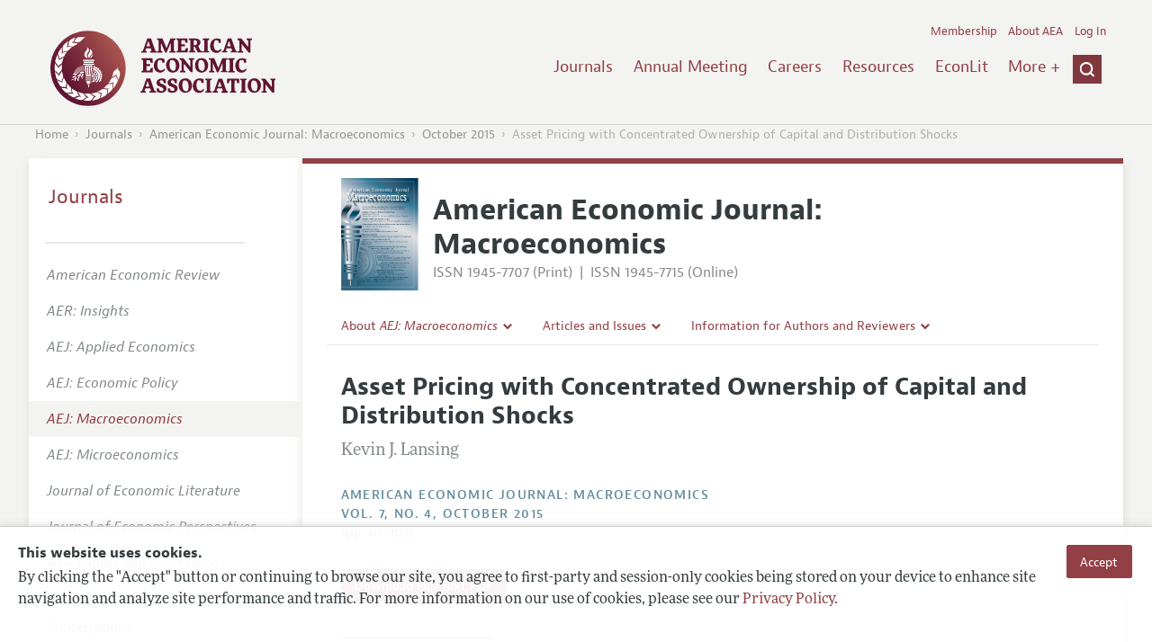

--- FILE ---
content_type: text/html; charset=UTF-8
request_url: https://benny.aeaweb.org/articles?id=10.1257/mac.20110130
body_size: 30301
content:
<!DOCTYPE html>
<!--[if lt IE 7]>
<html class="no-js lt-ie9 lt-ie8 lt-ie7" lang="en"> <![endif]-->
<!--[if IE 7]>
<html class="no-js lt-ie9 lt-ie8" lang="en"> <![endif]-->
<!--[if IE 8]>
<html class="no-js lt-ie9" lang="en"> <![endif]-->
<!--[if gt IE 8]><!-->
<html class='no-js' lang='en'><!--<![endif]-->
<head>
	<base target="_top" />
    <meta charset='utf-8'>
    <meta content='IE=edge' http-equiv='X-UA-Compatible'>
    <title>Asset Pricing with Concentrated Ownership of Capital and Distribution Shocks - American Economic Association</title>
    <meta content='width=device-width, initial-scale=1' name='viewport'>
    <meta name="format-detection" content="telephone=no">
    <meta name="route" value="meta">
    <meta name="csrf-param" content="_csrf">
<meta name="csrf-token" content="3An3bOtroynmi8ZNXGHbsidg1mdjpAIdlyZnfxfmik6zXq4p2iLOYoftgXUeUvaAFyKgXyrDbHPQSikWeIPTJw==">
    <meta name="Secure-Key" content="a2cyWkVZc0NFcVdVZnpfMzlHY0lTTU40dEJaVV96c0E0S0NVd3EwamphVWdKdnVQS2l8Z2VuZXJhbHxaMDlNZFZvdFpuY2dId0FrRldNTVBDTXFkQk16VjFGRU1SWjZFd3BQTXdNUEpEOGhPSGhRSmc9PQ==">    <meta name="jerTk" value="">
            <script async src="https://www.googletagmanager.com/gtag/js?id=UA-38835597-1"></script>
        <meta name="description" content="Asset Pricing with Concentrated Ownership of Capital and Distribution Shocks by Kevin J. Lansing. Published in volume 7, issue 4, pages 67-103 of American Economic Journal: Macroeconomics, October 2015, Abstract: This paper develops a production-based asset pricing model with two types of agents and...">
<meta name="keywords" content="Personal Income, Wealth, and Their Distributions, General Aggregative Models: Neoclassical, Aggregate Factor Income Distribution, Business Fluctuations; Cycles, Financial Markets and the Macroeconomy, Asset Pricing; Trading Volume; Bond Interest Rates">
<meta name="citation_title" content="Asset Pricing with Concentrated Ownership of Capital and Distribution Shocks">
<meta name="citation_publication_date" content="2015/10">
<meta name="citation_journal_title" content="American Economic Journal: Macroeconomics">
<meta name="citation_issn" content="1945-7707">
<meta name="citation_volume" content="7">
<meta name="citation_issue" content="4">
<meta name="citation_firstpage" content="67">
<meta name="citation_lastpage" content="103">
<meta name="citation_doi" content="10.1257/mac.20110130">
<meta name="citation_pdf_url" content="https://www.aeaweb.org/articles/pdf/doi/10.1257/mac.20110130">
<meta name="twitter:card" content="summary">
<meta name="twitter:site" content="@aeajournals">
<meta name="twitter:title" content="Asset Pricing with Concentrated Ownership of Capital and Distribution Shocks">
<meta name="twitter:description" content="(October 2015) - This paper develops a production-based asset pricing model with two types of agents and concentrated ownership of physical capital. A temporary but persistent &quot;distribution shock&quot; causes the income share of capital owners to fluctuate in a procyclical manner, consistent with US data. The concentrated ownership model significantly magnifies the equity risk premium relative to a representative-agent model because the capital owners&#039; consumption is more-strongly linked to volatile dividends from equity. With a steady-state risk aversion coefficient around 4, the model delivers an unleveled equity premium of 3.9 percent relative to short-term bonds and a premium of 1.2 percent relative to long-term bonds. (JEL D31, E13, E25, E32, E44, G12)">
<meta name="twitter:image" content="https://benny.aeaweb.org/journals/images/mac_2">
<meta name="citation_author" content="Lansing, Kevin J.">
<meta name="citation_author_institution" content="Federal Reserve Bank of San Francisco">
<link href="/assets/afc4f66/stylesheets/glyphicons-basic-v2.css" rel="stylesheet">
<link href="/assets/afc4f66/stylesheets/AeaWebAsset-min.css" rel="stylesheet">
<link href="/assets/bd71bc65/themes/smoothness/jquery-ui.css" rel="stylesheet">
<link href="/assets/afc4f66/stylesheets/glyphicons-halflings-v2.css" rel="stylesheet">
<link href="/assets/afc4f66/stylesheets/print.css" rel="stylesheet" media="print">
<link href="/assets/afc4f66/stylesheets/glyphicons.css" rel="stylesheet">
<script src="/assets/ce4791d1/jquery.min.js"></script>
<script src="/assets/2be257a9/yii.js"></script>
<script src="/js/ajaxPostProcessor.js"></script>
<script src="/js/articles.js"></script>
<script src="/assets/afc4f66/javascripts/aeaweb.min.js"></script>
<script src="//use.typekit.net/egr5vhm.js"></script>
<script src="/assets/bd71bc65/jquery-ui.min.js"></script>
<script src="/assets/afc4f66/javascripts/AeaWebPluginAsset-min.js"></script>
<script src="/assets/dc034874/js/SecureCsrfAsset-min.js"></script>
<script src="/assets/83e11b2c/js/QueClientAsset-min.js"></script>
<script src="/assets/db7e847d/js/legal-cookie.js"></script>
<script>$(document).ready(function() { window.keyAnltcs = keyAnalytics(); });
$(document).ready(function() { window.qClnt = new queClient({"token":"UTFJbXkxakhlcmJfY1V0VHNoX003amUxT2dsYjh4Z0lsb3ItcXpyaHdLN3RTOTdCcVZ8cXVldWVjbGllbnR8YlVKQ01ETnlSa0VDYnpCblJDY3ZjRElJRmdONEN3OFpCUlU2UVVWREJ4TS9KaU56QndRMkVBPT0="}); });
try{Typekit.load();}catch(e){}</script></head>
<body class="internal generic-journal">
    <div class="cookie-legal-banner">
        <div class="cookie-content">
            <div class="cookie-text-wrapper">
                <h5 style="font-weight: bold !important; text-transform: none !important; font-size: 16px !important;">This website uses cookies.</h5>
                <p class="cookie-text">By clicking the "Accept" button or continuing to browse our site, you agree to first-party and session-only cookies being stored on your device to enhance site navigation and analyze site performance and traffic. For more information on our use of cookies, please see our <a href="/privacypolicy">Privacy Policy</a>.</p>
            </div>
            <div class="cookie-button-wrapper">
                <button class="button legal-cookie-accept-button">Accept</button>
            </div>
        </div>
    </div>

    <script>
        try{
            $(document).ready(function() { try{ var lgCk = new LegalCookie(); }catch (e){}; });
        }catch (e){};
    </script>



<!--suppress ALL -->
<header class="site-header" role="banner">
    <div class="container">
        <h1 class="site-name">
            <a href="/"><img alt="American Economic Association" src="/assets/afc4f66/images/logo.svg">
            </a>
        </h1>

        <div class="nav-wrapper">

            <div class="mobile-navigation">
    <button class="menu-trigger">
  <span class="menu-icon">
    <div class="top-left wing"></div>
    <div class="top-right wing"></div>
    <div class="middle wing"></div>
    <div class="bottom-left wing"></div>
    <div class="bottom-right wing"></div>
  </span>
  <span class="trigger-text">
    Menu
  </span>
    </button>
</div>
            <div class="navigation-container">

                
    <nav class="navigation-group" role="navigation">
        <form class="search mobile-search" role="search" action="/search">
            <div class="search-wrapper">
                <input checked="checked" placeholder="Search" type="search" name="q">
                <input checked="checked" class="icon-search-0" type="submit" value="Search">
            </div>
        </form>

        <ul class="primary-navigation">
            <li>
                <a href="/journals">Journals</a>
            </li>

            <li>
                <a href="/conference">Annual Meeting</a>
            </li>
            <li>

                <a href="/joe">Careers</a>
            </li>
            <li>

                <a href="/resources">Resources</a>
            </li>
            <li>

                <a href="/econlit">EconLit</a>
            </li>
            <li>

                <a href="/about-aea/committees">Committees</a>
            </li>
            <li>
                <a href="/ethics">Ethics/Ombuds</a>
            </li>

        </ul>
        <span class="has-icon search-trigger-wrapper">
<a class="search-trigger icon-searchclose-sprite" href="#search">
</a>
</span>

        <ul class="utility-navigation">
            <li>
                <a href="/membership">Membership</a>
            </li>
            <li class="utility-about">
                <a href="/about-aea">About AEA</a>
            </li>

                            <li>
                    <a href="/login/">Log In</a>
                </li>
                    </ul>

    </nav>

    <script type="text/javascript">

        function initLoggedinMenu(){

            this.target = $(".utility-navigation");
            this.menuItems   = null;
            this.menuWrapper = null;

            this.init = function(){

                this.getMenuItems();
                this.renderMenu();
                this.setEvents();

            }

            this.hasMenuItems = function(){

                if(this.menuItems !== null){
                    return true;
                }

                return false;

            }

            this.destroyMenuWrapper = function(){

                if($("#loggedin-utility-menu-wrapper").length > 0){
                    $("#loggedin-utility-menu-wrapper").remove();
                }

            }

            this.createMenuWrapper = function(){

                this.destroyMenuWrapper();

                $(this.target).append('<li id="loggedin-utility-menu-wrapper"></li>');
                this.menuWrapper = $("#loggedin-utility-menu-wrapper");

                return this.menuWrapper;
            }

            this.getMenuItems = function(){

                var menuItems = null;

                if($(".utility-loggedin").length <= 0){
                    return;
                }

                if(this.menuItems !== null){
                    return;
                }

                menuItems = [];

                $(".utility-loggedin").each(function(){
                    menuItems.push($(this));
                });

                this.menuItems = menuItems;

            }

            this.setMenuItems = function(){

                $(this.menuWrapper).html('<li id="loggedin-utility-button">Profile</li><div id="loggedin-utility-list"></div>');

                for(var item in this.menuItems){
                    $(this.menuWrapper).find("#loggedin-utility-list").append('<li>'+this.menuItems[item].html()+'</li>');
                }

            }

            this.renderMenu = function(){

                if(!this.hasMenuItems()){
                    return;
                }

                this.createMenuWrapper();
                this.setMenuItems();

            }

            this.showHideList = function(){

                var display = null;
                var target = $(this.menuWrapper).find("#loggedin-utility-list");

                display = $(target).css("display");

                if(display === "none"){
                    $(target).css("display","block");
                    this.positionList();
                }else{
                    $(target).css("display","none");
                }

            }

            this.positionList = function(){

                var btnHeight = null;
                var button = $(this.menuWrapper).find("#loggedin-utility-button");
                var list = $(this.menuWrapper).find("#loggedin-utility-list");

                btnHeight = $(this.menuWrapper).outerHeight(true);

                $(list).css("top",(btnHeight - 2)+"px");

            }

            this.setEvents = function(){

                var _self = this;

                $(this.menuWrapper).find("#loggedin-utility-button").unbind();
                $(this.menuWrapper).find("#loggedin-utility-button").bind("click",function(){

                    _self.showHideList();

                });

            }

        }

        logMenu = new initLoggedinMenu();
        logMenu.init();

        /*var _gaq = _gaq || [];
        _gaq.push(['_setAccount', 'UA-38835597-1']);
        _gaq.push(['_trackPageview']);
        (function() {
            var ga = document.createElement('script'); ga.type = 'text/javascript'; ga.async = true;
            ga.src = ('https:' == document.location.protocol ? 'https://ssl' : 'http://www') + '.google-analytics.com/ga.js';
            var s = document.getElementsByTagName('script')[0]; s.parentNode.insertBefore(ga, s);
        })();*/

        window.dataLayer = window.dataLayer || [];
        function gtag(){dataLayer.push(arguments);}
        gtag('js', new Date());
        gtag('config', 'UA-38835597-1');

    </script>
            </div>
        </div>
    </div>
    <form class="search desktop-search" role="search" method="get" action="/search">
        <div class="container">
            <div class="search-wrapper">
                <input placeholder="Search" type="search" name="q">
                <input class="icon-search-0" type="submit" value="Search">
            </div>
        </div>
    </form>
</header>
	<div class="breadcrumbs-wrapper"><div class="container"><ol class="breadcrumbs"><li><a href="/">Home</a></li><li><a href="/journals">Journals</a></li><li><a href="/journals/mac">American Economic Journal: Macroeconomics</a></li><li><a href="/issues/386#10.1257/mac.20110130">October 2015</a></li><li class="is-active">Asset Pricing with Concentrated Ownership of Capital and Distribution Shocks</li></ol></div></div>	<main class="main-content " role="main"><div class="container"><style>

.hoverOverRide:hover{

    text-decoration:none;

}

</style>



<section class="primary article-detail journal-article">

    
<div id="journal-header">
    <a href="/journals/mac"><img id="cover" src="/assets/afc4f66/images/macro-icon.svg"></a>
    <div>
        <a class="journal-title-url" href="/journals/mac"><h1 id="journal-title">American Economic Journal:<br> Macroeconomics</h1></a>
        <p id="journal-issn">
            <span id="print">ISSN 1945-7707 (Print)</span>
            <span id="separator"> | </span>
            <span id="online">ISSN 1945-7715 (Online)</span>
        </p>
    </div>
</div>    <div id='tertiary-navigation'>
    <div class="nav-item"><label><span class='label-text'>About <i>AEJ: Macroeconomics</i></span><span class="chevron basics-v2 basics-221-chevron-down-v2"></span></label><div class="nav-item-list"><ul><li><a href="/journals/mac/editors">Editors</a></a></li><li><a href="/journals/mac/editorial-policy">Editorial Policy</a></a></li><li><a href="https://pubs.aeaweb.org/doi/pdfplus/10.1257/pandp.115.800" target="_blank">Annual Report of the Editor</a></a></li><li><a href="/journals/mac/editorial-process">Editorial Process: Discussions with the Editors</a></a></li><li><a href="/journals/mac/research-highlights">Research Highlights</a></a></li><li><a href="/journals/mac/contact-mac">Contact Information</a></a></li></ul></div></div><div class="nav-item"><label><span class='label-text'>Articles and Issues</span><span class="chevron basics-v2 basics-221-chevron-down-v2"></span></label><div class="nav-item-list"><ul><li><a href="/journals/mac/current-issue">Current Issue</a></a></li><li><a href="/journals/mac/issues">All Issues</a></a></li><li><a href="/journals/mac/forthcoming">Forthcoming Articles</a></a></li></ul></div></div><div class="nav-item"><label><span class='label-text'>Information for Authors and Reviewers</span><span class="chevron basics-v2 basics-221-chevron-down-v2"></span></label><div class="nav-item-list"><ul><li><a href="/journals/mac/submissions">Submission Guidelines</a></a></li><li><a href="/journals/mac/accepted-article-guidelines">Accepted Article Guidelines</a></a></li><li><a href="/journals/mac/style-guide">Style Guide</a></a></li><li><a href="/journals/mac/reviewers">Reviewer Guidelines</a></a></li></ul></div></div></div>

<div id='tertiary-navigation-mobile'>
    <p><span class="menu-icon basics-v2 basics-600-menu-v2"></span>Menu</p>
    <div id="nav-list">
        <div class="nav-item"><label><span class='label-text'>About <i>AEJ: Macroeconomics</i></span><span class="chevron basics-v2 basics-221-chevron-down-v2"></span></label><div class="nav-item-list"><ul><li><a href="/journals/mac/editors">Editors</a></a></li><li><a href="/journals/mac/editorial-policy">Editorial Policy</a></a></li><li><a href="https://pubs.aeaweb.org/doi/pdfplus/10.1257/pandp.115.800" target="_blank">Annual Report of the Editor</a></a></li><li><a href="/journals/mac/editorial-process">Editorial Process: Discussions with the Editors</a></a></li><li><a href="/journals/mac/research-highlights">Research Highlights</a></a></li><li><a href="/journals/mac/contact-mac">Contact Information</a></a></li></ul></div></div><div class="nav-item"><label><span class='label-text'>Articles and Issues</span><span class="chevron basics-v2 basics-221-chevron-down-v2"></span></label><div class="nav-item-list"><ul><li><a href="/journals/mac/current-issue">Current Issue</a></a></li><li><a href="/journals/mac/issues">All Issues</a></a></li><li><a href="/journals/mac/forthcoming">Forthcoming Articles</a></a></li></ul></div></div><div class="nav-item"><label><span class='label-text'>Information for Authors and Reviewers</span><span class="chevron basics-v2 basics-221-chevron-down-v2"></span></label><div class="nav-item-list"><ul><li><a href="/journals/mac/submissions">Submission Guidelines</a></a></li><li><a href="/journals/mac/accepted-article-guidelines">Accepted Article Guidelines</a></a></li><li><a href="/journals/mac/style-guide">Style Guide</a></a></li><li><a href="/journals/mac/reviewers">Reviewer Guidelines</a></a></li></ul></div></div>    </div>
</div>


    <h1 class="title">Asset Pricing with Concentrated Ownership of Capital and Distribution Shocks</h1>
    <ul class="attribution">
            <li class='author' style='margin-bottom:0.5em; '>
         Kevin J. Lansing    </li>

    </ul>

		<div style='margin-top:25px;'>

			<div class='journal'>American Economic Journal: Macroeconomics </div>

			                <div class="journal">
                    <a href="/issues/386" style="color:inherit !important;">
					vol. 7,
					no. 4, 					October 2015					</a>
				</div>

		</div>
                <div class="pages">(pp. 67&ndash;103)</div>
		
    
	
    <section class='download'>
        <a class="button" href="/articles/pdf/doi/10.1257/mac.20110130">
            Download Full Text PDF <br/>
                    </a>
    </section>

	
	
    <div class="toggle-content-group">

		   <ul class="toggle">
				<li>
					<a class="is-active" href="#article-information" style='text-decoration:none; cursor:default;'>Article Information</a>
				</li>
											</ul>
		
		
        <section class="article-information-group toggle-content is-visible" id="article-information">

							<section class="article-information abstract">
					<h4>Abstract</h4>
					This paper develops a production-based asset pricing model with two types of agents and concentrated ownership of physical capital. A temporary but persistent "distribution shock" causes the income share of capital owners to fluctuate in a procyclical manner, consistent with US data. The concentrated ownership model significantly magnifies the equity risk premium relative to a representative-agent model because the capital owners' consumption is more-strongly linked to volatile dividends from equity. With a steady-state risk aversion coefficient around 4, the model delivers an unleveled equity premium of 3.9 percent relative to short-term bonds and a premium of 1.2 percent relative to long-term bonds. (JEL D31, E13, E25, E32, E44, G12)				</section>
			
							<section class="article-information citation">
					<h4>Citation</h4>
					<cite>

                        Lansing, Kevin J.
						<span class="year">2015.</span>

						
						
							<span class="title">"Asset Pricing with Concentrated Ownership of Capital and Distribution Shocks."</span>
						
						<span class="journal">American Economic Journal: Macroeconomics</span>
							  <span class="vol">
					7 (4):
					 67&ndash;103<span
									  class="pages">.</span>
				  </span>
						<span class="doi">DOI: 10.1257/mac.20110130</span>
					</cite>

					<form class="citation-export">
												<div class="select input ">
							<label>
								<label>
									<select id="export-dropdown" name="args[format]">
										<option value="0">Choose Format:</option>
										<option value="bib">BibTeX</option>
										<option value="enw">EndNote</option>
										<option value="txt">Refer/BibIX</option>
										<option value="ris">RIS</option>
										<option value="tab">Tab-Delimited</option>
									</select>
								</label>
							</label>
							<input type='hidden' name='args[doi]' value='10.1257/mac.20110130'/>
						</div>

						<div id='previewCitationExport'></div>

					</form>
				</section>
								
					<section class='article-information additional-materials'>
						
							<h4>Additional Materials</h4>

						
						<ul id='additionalMaterials'>
							<li>                    <a class='track-icpsr' target='_blank' href="http://doi.org/10.3886/E114050V1" doi="10.1257/mac.20110130" accessType="Article View">
                Replication Package                                            </a>
        </li><li>                    <a class=''  href="/articles/materials/4431" doi="10.1257/mac.20110130" accessType="Article View">
                Author Disclosure Statement(s)                                            </a>
        </li>
						</ul>
					</section>


				
									<section class='article-information jel-classification'>
						<h4>JEL Classification</h4>
						<ul class='jel-codes'>
														<li>
								<strong class='code'>D31</strong>
								Personal Income, Wealth, and Their Distributions
															<li>
								<strong class='code'>E13</strong>
								General Aggregative Models: Neoclassical
															<li>
								<strong class='code'>E25</strong>
								Aggregate Factor Income Distribution
															<li>
								<strong class='code'>E32</strong>
								Business Fluctuations; Cycles
															<li>
								<strong class='code'>E44</strong>
								Financial Markets and the Macroeconomy
															<li>
								<strong class='code'>G12</strong>
								Asset Pricing; Trading Volume; Bond Interest Rates
															</li>
						</ul>
					</section>
				
			</section>

		
		
        <section class="full-text toggle-content" id="article-full-text">

        </section>
		 </div> 
</section>

<aside class="secondary" role="complementary">
    <nav class="secondary-navigation" role="navigation">
        <h2><a href="/journals">Journals</a></h2><ul><li><div class="nav-divider"></div></li><li><a href="/journals/aer"><em>American Economic Review</em></a></li><li><a href="/journals/aeri"><em>AER: Insights</em></a></li><li><a href="/journals/app"><em>AEJ: Applied Economics</em></a></li><li><a href="/journals/pol"><em>AEJ: Economic Policy</em></a></li><li class="is-active"><a href="/journals/mac"><em>AEJ: Macroeconomics</em></a></li><li><a href="/journals/mic"><em>AEJ: Microeconomics</em></a></li><li><a href="/journals/jel"><em>Journal of Economic Literature</em></a></li><li><a href="/journals/jep"><em>Journal of Economic Perspectives</em></a></li><li><a href="/journals/pandp"><em>AEA Papers and Proceedings</em></a></li><li><div class="nav-divider"></div></li><li><a href="/journals/subscriptions">Subscriptions</a></li><li><a href="/journals/copyright">Copyright and Permissions</a></li><li><a href="/journals/policies">Policies</a></li><li><a href="/journals/data">Data and Code</a></li><li><a href="/journals/get-journal-alerts">Journal Alerts</a></li><li><a href="/research">Research Highlights</a></li><li><a href="/journals/subscriptions/backissues">Back Issues</a></li><li><a href="/journals/printondemand">Print on Demand</a></li><li><a href="/journals/articles/sgml">Journal Metadata</a></li></ul>    </nav>
    <section class="action-group">
            </section>
</aside>
</div></main><footer class='site-footer'>
<div class='container'>

  <nav class='navigation-group'>
    <ul>
      <li>
        <a href="/journals">Journals</a>
      </li>

      <li>
        <a href="/conference">Annual Meeting</a>
      </li>

      <li>
        <a href="/joe">Careers</a>
      </li>

      <li>
        <a href="/resources">Resources</a>
      </li>

      <li>
        <a href="/econlit">EconLit</a>
      </li>

        <li>

            <a href="/about-aea/committees">Committees</a>
        </li>

      <li>
        <a href="/membership">Membership</a>
      </li>

      <li>
        <a href="/about-aea">About AEA</a>
      </li>

      
        <li>
          <a href="/login/">Log In</a>
        </li>

      
      <li>
        <a class="contact-link" href="/contact">Contact the AEA</a>
      </li>
    </ul>
  </nav>

    <div class="social-legal">
        <section class='legal'>
            <ul>
                <li class='footer-terms'><a href="/terms-of-service/site">Terms of Use</a></li>
                <li><a href="/privacypolicy">Privacy Policy</a></li>
                <li class='copyright'>Copyright 2026 American Economic Association. All rights reserved.</li>
            </ul>
        </section>

        <section class='social-media'>
            <a href="/social">
                <h3 class='section-title'>Follow us:</h3>
                <div class="social-icons">
                    <img class="social-icon" src="/assets/afc4f66/images/x-logo-black.png" />
                    <img class="social-icon" src="/assets/afc4f66/images/bluesky_logo.svg" />
                    <img class="social-icon" src="/assets/afc4f66/images/fb_icon.svg" />
                </div>
            </a>
        </section>
    </div>

    </div>
</footer></body><script>jQuery(function ($) {
    // ***********************
    // Desktop Nav
    // ***********************
    const navItem = $('.nav-item', '#tertiary-navigation');
    
    // Handle open menu
    $(navItem).on('mouseenter', function() {
        const list = $(".nav-item-list", $(this));
        let offset = $(this).height();
        $(list).css('top', offset + "px");

        const elHeight = $(list)[0].scrollHeight;
        $(list).animate({height: elHeight}, 200);
    });
    
    // Handle close menu
    $(navItem).on('mouseleave', function() {
        const list = $(".nav-item-list", this);
        $(list).stop(true, true);
        $(list).animate({height: 0}, 100);
    });
    
    function getElementRightEdge(element) {
        const pos = element.getBoundingClientRect();
        return pos.left + element.offsetWidth;
    }
    
    function updateDropdownWidths() {
        const navbar = document.getElementById('tertiary-navigation');
        const navbarRightEdge = getElementRightEdge(navbar);
        
        const submenus = navbar.children;
        for (let submenu of submenus) {
            const navitemList = submenu.querySelector('.nav-item-list');
            if (navitemList) {
                navitemList.style.left = "0";
    
                const navitemListRightEdge = getElementRightEdge(navitemList);
                
                const delta = navbarRightEdge - navitemListRightEdge;
                
                if (delta < 0) {
                    navitemList.style.left = delta + "px";
                }
            }
        }
    }
    
    $( window ).on('load', function() {
        updateDropdownWidths();
    });
    
    $(window).on('resize', function () {
        updateDropdownWidths();
    })
    
    
    // ***********************
    // Mobile Nav
    // ***********************
    const mobileNav = $('#tertiary-navigation-mobile');
    const mobileNavItems = $('.nav-item', mobileNav);
    const trigger = $('p', mobileNav);
    
    // Handle menu open/close
    $(trigger).on('click', function() {
        if ($(mobileNav).hasClass('open')) {
            // Switch menu icon
            $('.menu-icon', mobileNav).removeClass('basics-599-menu-close-v2');
            $('.menu-icon', mobileNav).addClass('basics-600-menu-v2');
            
            // Animate menu closing
            $('#nav-list', mobileNav).animate({height: 0}, 100, function() {
                $(mobileNav).removeClass('open');
            });
            
            // Close all children
            $(mobileNavItems).removeClass('open');
            $('ul', mobileNavItems).css('height', '0');
        }
        else {
            $(mobileNav).addClass('open');
            
            // Switch menu icon
            $('.menu-icon', mobileNav).removeClass('basics-600-menu-v2');
            $('.menu-icon', mobileNav).addClass('basics-599-menu-close-v2');
            
            // Animate menu closing
            const elHeight = $('#nav-list', mobileNav)[0].scrollHeight;
            $('#nav-list', mobileNav).animate({height: elHeight}, 200, function() {
                $('#nav-list', mobileNav).css('height', 'auto');
            });
        }
    })
    
    // Handle submenu open/close 
    $(mobileNavItems).on('click', function() {
        if ($(this).hasClass('open')) {
            $(this).removeClass('open');
            $('ul', this).animate({height: 0}, 100);
        }
        else {
            $(this).addClass('open');
            const elHeight = $('ul', this)[0].scrollHeight;
            $('ul', this).animate({height: elHeight}, 200, function() {
                $(this).css('height', 'auto');
            });
        }
    })
    let params = new URLSearchParams(window.location.search);
    let jumpTo = params.get("jump");

    if (jumpTo != null) {
        let targetElement = document.getElementById(jumpTo);
        
        if (targetElement != null) {
            if (targetElement.tagName.toLowerCase() == "details") {
                targetElement.open = true;
            }
            
            if ('scrollRestoration' in history) {
                history.scrollRestoration = 'manual'; // This attempts to stop the browser scrolling after our jump
            }

            targetElement.scrollIntoView();
        }
    }
});</script>

</html>
